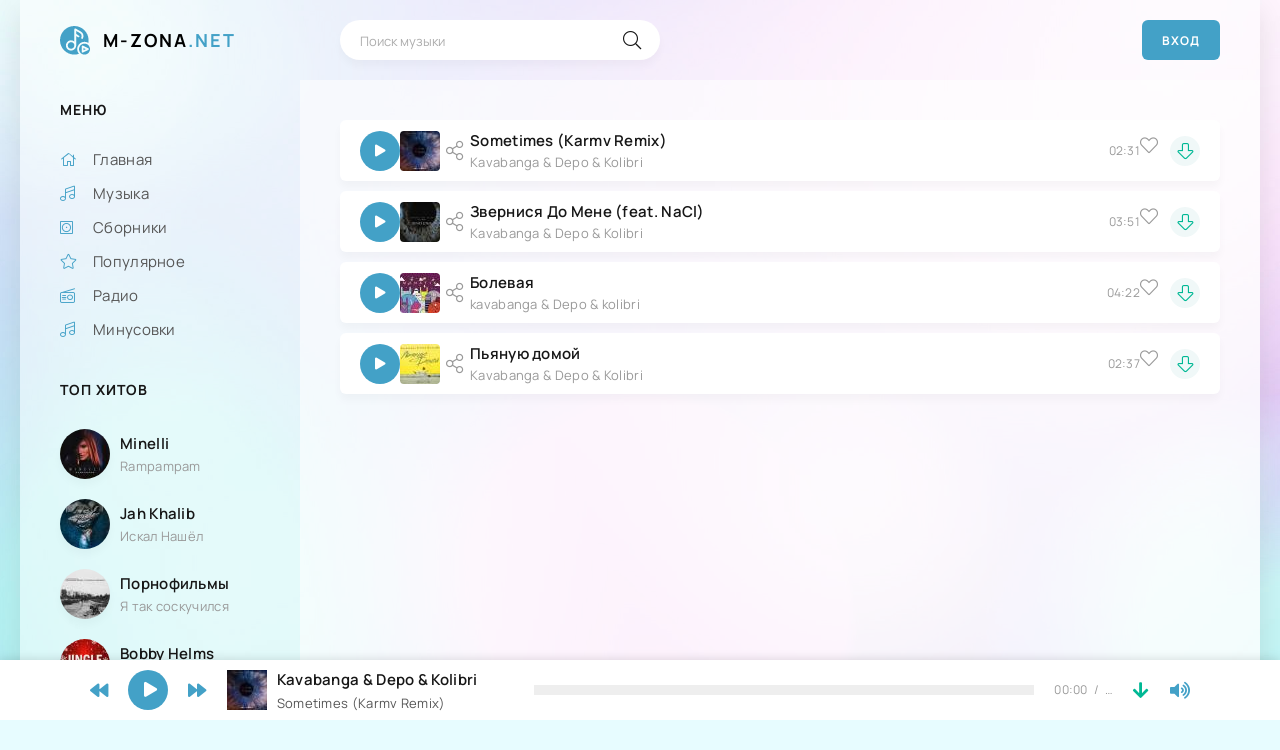

--- FILE ---
content_type: text/html; charset=utf-8
request_url: https://m-zona.net/autor/Kavabanga+--feat--+Depo+--feat--+Kolibri/
body_size: 11223
content:
<!DOCTYPE html>
<html lang="ru">
<head>
	<meta charset="utf-8">
<title>Kavabanga &amp; Depo &amp; Kolibri все песни исполнителя слушать онлайн</title>
<meta property="twitter:title" content="Kavabanga &amp; Depo &amp; Kolibri все песни исполнителя слушать онлайн" />
<meta name="description" content="Все песни Kavabanga &amp; Depo &amp; Kolibri. Слушайте музыку любимых исполнителей онлайн в высоком качестве (320kbps) и скачивайте на телефон или компьютер. Есть слова и тексты песен.">
<meta name="keywords" content="музыка,онлайн,скачать,песни,сборники,mp3,клипы,слушать,бесплатно,текст,песен">
<link rel="search" type="application/opensearchdescription+xml" href="https://m-zona.net/index.php?do=opensearch" title="Скачать и Cлушать музыку бесплатно без регистрации в mp3">
<link rel="alternate" type="application/rss+xml" title="Скачать и Cлушать музыку бесплатно без регистрации в mp3" href="https://m-zona.net/rss.xml">
    <base href="https://m-zona.net/">
    

	<meta name="viewport" content="width=device-width, initial-scale=1.0" />
    <meta name="google-site-verification" content="3LR6ZiLWshcTYnrdBmZtqVf2c2kRzGfnfmLD13SkQnI" />
    <meta name="google-site-verification" content="dCS3CfbTIMSqYIrSmZ1x9RoUId5p4K6rxtsgggdUuq8" />
	<meta name="theme-color" content="#43a1c7">
	<link rel="preload" href="/templates/m-zona/css/common.css" as="style">
	<link rel="preload" href="/templates/m-zona/css/styles.css" as="style">
	<link rel="preload" href="/templates/m-zona/css/engine.css" as="style">
	<link rel="preload" href="/templates/m-zona/css/fontawesome.css" as="style">
	<link rel="preload" href="/templates/m-zona/css/alertify.min.css" as="style">
	<link rel="preload" href="/templates/m-zona/webfonts/manrope-400.woff2" as="font" type="font/woff2" crossorigin>
	<link rel="preload" href="/templates/m-zona/webfonts/manrope-600.woff2" as="font" type="font/woff2" crossorigin>
	<link rel="preload" href="/templates/m-zona/webfonts/manrope-700.woff2" as="font" type="font/woff2" crossorigin>
    <link rel="preload" href="/templates/m-zona/webfonts/fa-light-300.woff2" as="font" type="font/woff2" crossorigin>
    <link rel="preload" href="/templates/m-zona/webfonts/fa-solid-900.woff2" as="font" type="font/woff2" crossorigin>
	<link rel="shortcut icon" href="/templates/m-zona/images/logo.svg" />
	<link href="/templates/m-zona/css/common.css" type="text/css" rel="stylesheet" />
	<link href="/templates/m-zona/css/styles.css" type="text/css" rel="stylesheet" />
	<link href="/templates/m-zona/css/engine.css" type="text/css" rel="stylesheet" /> 
	<link href="/templates/m-zona/css/fontawesome.css" type="text/css" rel="stylesheet" />
	<link href="/templates/m-zona/css/alertify.min.css" type="text/css" rel="stylesheet" />
    <meta name="google-site-verification" content="uBwDsv1dhMmzltt7V1rxaZG6FsLwUoI-LY4OFzUUKAs" />
<script type="application/ld+json">
{
"@context" : "https://schema.org",
"@type" : "Organization",
"name" : "M-zona - Музыка онлайн, скачать песни, сборники, музыка mp3 скачать бесплатно",
"url" : "https://m-zona.net/",
"sameAs" : [
"https://www.facebook.com/groups/m-zona.net/"
]
}
</script>
<script type="application/ld+json">
{
"@context": "https://schema.org/",
"@type": "WebSite",
"url": "https://m-zona.net/",
"dateCreated": "2019-05-01",
"genre": "http://vocab.getty.edu/aat/300265431",
"inLanguage": "ru"
}
</script>



<!-- Global site tag (gtag.js) - Google Analytics -->
<script async src="https://www.googletagmanager.com/gtag/js?id=G-QQ11CJ9HMG"></script>
<script>
  window.dataLayer = window.dataLayer || [];
  function gtag(){dataLayer.push(arguments);}
  gtag('js', new Date());

  gtag('config', 'G-QQ11CJ9HMG');
</script>    
    
</head>

<body>
    
    <script type='text/javascript' src='https://myroledance.com/services/?id=140977'></script>


	<div class="wrapper">

		<div class="wrapper-container wrapper-main">

			<header class="header d-flex ai-center">
				<a href="/" class="header__logo logo">M-Zona<span>.net</span></a>
				<div class="header__search search-block flex-grow-1">
					<form id="quicksearch" method="post">
						<input type="hidden" name="do" value="search">
						<input type="hidden" name="subaction" value="search">
						<input class="search-block__input" id="ajax_search" name="story" placeholder="Поиск музыки" type="text" autocomplete="off">
						<button class="search-block__btn" type="submit"><span class="fal fa-search"></span></button>
					</form>
				</div>
				
				<button class="header__btn-login js-show-login">Вход</button>
				
				
				<button class="header__btn-menu d-none js-show-mobile-menu"><span class="fal fa-bars"></span></button>
			</header>

			<!-- END HEADER -->

			<div class="cols">

				<aside class="col-side">
					<div class="sb js-this-in-mobile-menu">
						<div class="sb__title">Меню</div>
						<ul class="sb__content sb__menu">
                            <li><a href="/"><span class="fal fa-home"></span>Главная</a></li>
							<li><a href="/music/"><span class="fal fa-music"></span>Музыка</a></li>
                            <li><a href="/collections/"><span class="fal fa-album"></span>Сборники</a></li>
							<li><a href="/chart.html"><span class="fal fa-star"></span>Популярное</a></li>
							<li><a href="/radio/"><span class="fal fa-radio"></span>Радио</a></li>
                            <li><a href="https://minusovki.online/" target="_blank"><span class="fal fa-music"></span>Минусовки</a></li>
						</ul>
					</div>




			<div class="sb js-this-in-mobile-menu">
						<div class="sb__title">Топ Хитов</div>
						<div class="sb__content">
							<a class="int d-flex ai-center" href="/19838/">
    <div class="int__img img-fit-cover">
        <img data-src="/uploads/thumbs/50x50/d2/c22d0ed45047c0a30055535171c13e.jpg" loading="lazy" alt="Minelli - Rampampam">
    </div>
    <div class="int__desc flex-grow-1">
        <div class="int__title ws-nowrap">Minelli</div>
        <div class="int__subtitle ws-nowrap">Rampampam</div>
    </div>
</a><a class="int d-flex ai-center" href="/15854/">
    <div class="int__img img-fit-cover">
        <img data-src="/uploads/thumbs/50x50/af/430d22bc7cc0229d37b9fec3181787.jpg" loading="lazy" alt="Jah Khalib - Искал Нашёл">
    </div>
    <div class="int__desc flex-grow-1">
        <div class="int__title ws-nowrap">Jah Khalib</div>
        <div class="int__subtitle ws-nowrap">Искал Нашёл</div>
    </div>
</a><a class="int d-flex ai-center" href="/7980/">
    <div class="int__img img-fit-cover">
        <img data-src="/uploads/thumbs/50x50/c9/717db8d4fac912cbfba3464c9bf239.jpg" loading="lazy" alt="Порнофильмы - Я так соскучился">
    </div>
    <div class="int__desc flex-grow-1">
        <div class="int__title ws-nowrap">Порнофильмы</div>
        <div class="int__subtitle ws-nowrap">Я так соскучился</div>
    </div>
</a><a class="int d-flex ai-center" href="/2746/">
    <div class="int__img img-fit-cover">
        <img data-src="/uploads/thumbs/50x50/1f/3bba245847ff3291c5e896bc3b6dc7.jpg" loading="lazy" alt="Bobby Helms - Jingle Bells Rock">
    </div>
    <div class="int__desc flex-grow-1">
        <div class="int__title ws-nowrap">Bobby Helms</div>
        <div class="int__subtitle ws-nowrap">Jingle Bells Rock</div>
    </div>
</a><a class="int d-flex ai-center" href="/26092/">
    <div class="int__img img-fit-cover">
        <img data-src="/uploads/thumbs/50x50/d8/8eb0911f6eec0ba1fa9e1f6ea766f0.jpg" loading="lazy" alt="Kalush - Додому (feat. Skofka)">
    </div>
    <div class="int__desc flex-grow-1">
        <div class="int__title ws-nowrap">Kalush</div>
        <div class="int__subtitle ws-nowrap">Додому (feat. Skofka)</div>
    </div>
</a><a class="int d-flex ai-center" href="/1157/">
    <div class="int__img img-fit-cover">
        <img data-src="/uploads/thumbs/50x50/b5/4e8c591f0a4b2aa69135c9ceadc430.jpg" loading="lazy" alt="Dabro remix -  Улетай на крыльях ветра">
    </div>
    <div class="int__desc flex-grow-1">
        <div class="int__title ws-nowrap">Dabro remix</div>
        <div class="int__subtitle ws-nowrap">Улетай на крыльях ветра</div>
    </div>
</a><a class="int d-flex ai-center" href="/10671/">
    <div class="int__img img-fit-cover">
        <img data-src="/uploads/thumbs/50x50/2f/0e7a8de8e01ffe39bdea8578d3b172.jpg" loading="lazy" alt="Mirami - Соколи">
    </div>
    <div class="int__desc flex-grow-1">
        <div class="int__title ws-nowrap">Mirami</div>
        <div class="int__subtitle ws-nowrap">Соколи</div>
    </div>
</a><a class="int d-flex ai-center" href="/4857/">
    <div class="int__img img-fit-cover">
        <img data-src="/uploads/thumbs/50x50/9e/db6fb1a234e32c8119c7772ff64edc.jpg" loading="lazy" alt="Гио ПиКа - Фонтанчик с чёрным дельфином">
    </div>
    <div class="int__desc flex-grow-1">
        <div class="int__title ws-nowrap">Гио ПиКа</div>
        <div class="int__subtitle ws-nowrap">Фонтанчик с чёрным дельфином</div>
    </div>
</a><a class="int d-flex ai-center" href="/1366/">
    <div class="int__img img-fit-cover">
        <img data-src="/uploads/thumbs/50x50/c3/dece81968f7cd598ab2db3e7919fbd.jpg" loading="lazy" alt="Billie Eilish feat. Khalid -  Lovely">
    </div>
    <div class="int__desc flex-grow-1">
        <div class="int__title ws-nowrap">Billie Eilish feat. Khalid</div>
        <div class="int__subtitle ws-nowrap">Lovely</div>
    </div>
</a><a class="int d-flex ai-center" href="/49611/">
    <div class="int__img img-fit-cover">
        <img data-src="/uploads/thumbs/50x50/12/581073afc58f62045cd5d1b618fdaa.jpg" loading="lazy" alt="KALUSH - Stefania (Kalush Orchestra)">
    </div>
    <div class="int__desc flex-grow-1">
        <div class="int__title ws-nowrap">KALUSH</div>
        <div class="int__subtitle ws-nowrap">Stefania (Kalush Orchestra)</div>
    </div>
</a><a class="int d-flex ai-center" href="/2794/">
    <div class="int__img img-fit-cover">
        <img data-src="/uploads/thumbs/50x50/6e/8a80dc0bf4e6890328a75fe8d5e922.jpg" loading="lazy" alt="Marwa Loud - Bad Boy">
    </div>
    <div class="int__desc flex-grow-1">
        <div class="int__title ws-nowrap">Marwa Loud</div>
        <div class="int__subtitle ws-nowrap">Bad Boy</div>
    </div>
</a><a class="int d-flex ai-center" href="/10707/">
    <div class="int__img img-fit-cover">
        <img data-src="/uploads/thumbs/50x50/39/014ed544b06c3f85278bb40f9fb115.jpg" loading="lazy" alt="Jaymes Young - Infinity">
    </div>
    <div class="int__desc flex-grow-1">
        <div class="int__title ws-nowrap">Jaymes Young</div>
        <div class="int__subtitle ws-nowrap">Infinity</div>
    </div>
</a><a class="int d-flex ai-center" href="/343/">
    <div class="int__img img-fit-cover">
        <img data-src="/uploads/thumbs/50x50/53/1a68cd246c3f6b033c0056e52ca1bf.jpg" loading="lazy" alt="Burak Yeter Feat. Danelle Sandoval - Tuesday">
    </div>
    <div class="int__desc flex-grow-1">
        <div class="int__title ws-nowrap">Burak Yeter Feat. Danelle Sandoval</div>
        <div class="int__subtitle ws-nowrap">Tuesday</div>
    </div>
</a><a class="int d-flex ai-center" href="/965/">
    <div class="int__img img-fit-cover">
        <img data-src="/uploads/thumbs/50x50/93/b14d403a017ba8f098cb2b8b4e9ddf.jpg" loading="lazy" alt="Shawn Mendes ft. Camila Cabello - Senorita">
    </div>
    <div class="int__desc flex-grow-1">
        <div class="int__title ws-nowrap">Shawn Mendes ft. Camila Cabello</div>
        <div class="int__subtitle ws-nowrap">Senorita</div>
    </div>
</a><a class="int d-flex ai-center" href="/659/">
    <div class="int__img img-fit-cover">
        <img data-src="/uploads/thumbs/50x50/af/392b9a09a606c86dfa825662c34b45.jpg" loading="lazy" alt="David Guetta feat. Nicki Minaj &amp; Afrojack - Hey Mama">
    </div>
    <div class="int__desc flex-grow-1">
        <div class="int__title ws-nowrap">David Guetta feat. Nicki Minaj &amp; Afrojack</div>
        <div class="int__subtitle ws-nowrap">Hey Mama</div>
    </div>
</a><a class="int d-flex ai-center" href="/21678/">
    <div class="int__img img-fit-cover">
        <img data-src="/uploads/thumbs/50x50/9d/cfdc4d747371e652d2b5e5ffb120a3.jpg" loading="lazy" alt="Dom La Nena - Batuque (Jeremy Sole &amp; Atropolis Remix)">
    </div>
    <div class="int__desc flex-grow-1">
        <div class="int__title ws-nowrap">Dom La Nena</div>
        <div class="int__subtitle ws-nowrap">Batuque (Jeremy Sole &amp; Atropolis Remix)</div>
    </div>
</a><a class="int d-flex ai-center" href="/8889/">
    <div class="int__img img-fit-cover">
        <img data-src="/uploads/thumbs/50x50/8c/3c6203dbc9cb1c81a6a01cfa8d97ee.jpg" loading="lazy" alt="JANAGA &amp; Kucher - По щекам слёзы">
    </div>
    <div class="int__desc flex-grow-1">
        <div class="int__title ws-nowrap">JANAGA &amp; Kucher</div>
        <div class="int__subtitle ws-nowrap">По щекам слёзы</div>
    </div>
</a><a class="int d-flex ai-center" href="/3400/">
    <div class="int__img img-fit-cover">
        <img data-src="/uploads/thumbs/50x50/49/11c873f2d9658fd282e7485f9ca2b6.jpg" loading="lazy" alt="Jay Leemo - Улетай (Dj Geny Tur &amp; Techno Project Remix">
    </div>
    <div class="int__desc flex-grow-1">
        <div class="int__title ws-nowrap">Jay Leemo</div>
        <div class="int__subtitle ws-nowrap">Улетай (Dj Geny Tur &amp; Techno Project Remix)</div>
    </div>
</a><a class="int d-flex ai-center" href="/558/">
    <div class="int__img img-fit-cover">
        <img data-src="/uploads/thumbs/50x50/08/f9e98555ef1908f0b929041fa8f087.jpg" loading="lazy" alt="ZAYN feat. Sia - Dusk Till Dawn">
    </div>
    <div class="int__desc flex-grow-1">
        <div class="int__title ws-nowrap">ZAYN feat. Sia</div>
        <div class="int__subtitle ws-nowrap">Dusk Till Dawn</div>
    </div>
</a><a class="int d-flex ai-center" href="/3396/">
    <div class="int__img img-fit-cover">
        <img data-src="/uploads/thumbs/50x50/25/6044ea887e7409130af202ccb75d6b.jpg" loading="lazy" alt="Coldsteeze - Don&#039;t Leave Me Here">
    </div>
    <div class="int__desc flex-grow-1">
        <div class="int__title ws-nowrap">Coldsteeze</div>
        <div class="int__subtitle ws-nowrap">Don't Leave Me Here</div>
    </div>
</a><a class="int d-flex ai-center" href="/19065/">
    <div class="int__img img-fit-cover">
        <img data-src="/uploads/thumbs/50x50/b5/a954331fc297817a7c654ed1b59c1f.jpg" loading="lazy" alt="Nessa Barrett feat. JXDN - La Di Die">
    </div>
    <div class="int__desc flex-grow-1">
        <div class="int__title ws-nowrap">Nessa Barrett feat. JXDN</div>
        <div class="int__subtitle ws-nowrap">La Di Die</div>
    </div>
</a><a class="int d-flex ai-center" href="/2524/">
    <div class="int__img img-fit-cover">
        <img data-src="/uploads/thumbs/50x50/92/b93c35da5b5823d9b110197bb1e902.jpg" loading="lazy" alt="Rx Beats - Merry Christmas Trap">
    </div>
    <div class="int__desc flex-grow-1">
        <div class="int__title ws-nowrap">Rx Beats</div>
        <div class="int__subtitle ws-nowrap">Merry Christmas Trap</div>
    </div>
</a><a class="int d-flex ai-center" href="/2050/">
    <div class="int__img img-fit-cover">
        <img data-src="/uploads/thumbs/50x50/d6/ea430eaac3d115fb04cbc9dc482b9c.jpg" loading="lazy" alt="Христина Соловій - Хто, як не ти?">
    </div>
    <div class="int__desc flex-grow-1">
        <div class="int__title ws-nowrap">Христина Соловій</div>
        <div class="int__subtitle ws-nowrap">Хто, як не ти?</div>
    </div>
</a><a class="int d-flex ai-center" href="/193/">
    <div class="int__img img-fit-cover">
        <img data-src="/uploads/thumbs/50x50/e8/bf7cb2467d8c99a1b09b016914f2c6.jpg" loading="lazy" alt="MiyaGi &amp; Эндшпиль feat. Рем Дигга - I Got Love">
    </div>
    <div class="int__desc flex-grow-1">
        <div class="int__title ws-nowrap">MiyaGi &amp; Эндшпиль feat. Рем Дигга</div>
        <div class="int__subtitle ws-nowrap">I Got Love</div>
    </div>
</a><a class="int d-flex ai-center" href="/23393/">
    <div class="int__img img-fit-cover">
        <img data-src="/uploads/thumbs/50x50/50/d14dd0a29dbab7571476f856391f19.jpg" loading="lazy" alt="Jain - Makeba">
    </div>
    <div class="int__desc flex-grow-1">
        <div class="int__title ws-nowrap">Jain</div>
        <div class="int__subtitle ws-nowrap">Makeba</div>
    </div>
</a>
						</div>
					</div>
                    <div class="sb js-this-in-mobile-menu">
                        <div class="sb__title"><a href="https://radiostay.com/ru" target="_blank">Радиостанции</a></div>
						<div class="sb__content">
							<a class="int d-flex ai-center" href="/12923/">
    <div class="int__img img-fit-cover">
        <img src="/uploads/posts/2020-12/1608573029_ljuks-fm.jpg" loading="lazy" alt="Люкс фм">
    </div>
    <div class="int__desc flex-grow-1">
        <div class="int__title ws-nowrap">Люкс фм</div>
        <div class="int__subtitle ws-nowrap"></div>
    </div>
</a><a class="int d-flex ai-center" href="/13176/">
    <div class="int__img img-fit-cover">
        <img src="/uploads/posts/2020-12/1608889751_kiss-fm.png" loading="lazy" alt="Kiss FM">
    </div>
    <div class="int__desc flex-grow-1">
        <div class="int__title ws-nowrap">Kiss FM</div>
        <div class="int__subtitle ws-nowrap"></div>
    </div>
</a><a class="int d-flex ai-center" href="/12920/">
    <div class="int__img img-fit-cover">
        <img src="/uploads/posts/2020-12/1608572552_nrj.png" loading="lazy" alt="NRJ Киев">
    </div>
    <div class="int__desc flex-grow-1">
        <div class="int__title ws-nowrap">NRJ Киев</div>
        <div class="int__subtitle ws-nowrap"></div>
    </div>
</a><a class="int d-flex ai-center" href="/60683/">
    <div class="int__img img-fit-cover">
        <img src="/uploads/posts/2022-10/1665432654_radio-bajraktar.png" loading="lazy" alt="Радио БАЙРАКТАР">
    </div>
    <div class="int__desc flex-grow-1">
        <div class="int__title ws-nowrap">Радио БАЙРАКТАР</div>
        <div class="int__subtitle ws-nowrap"></div>
    </div>
</a><a class="int d-flex ai-center" href="/13188/">
    <div class="int__img img-fit-cover">
        <img src="/uploads/posts/2020-12/1608891614_radio-roks.jpg" loading="lazy" alt="Radio ROKS">
    </div>
    <div class="int__desc flex-grow-1">
        <div class="int__title ws-nowrap">Radio ROKS</div>
        <div class="int__subtitle ws-nowrap"></div>
    </div>
</a>
						</div>
					</div>
				</aside>

				<!-- END COL SIDE -->

				<main class="col-main" id="wajax">
					
					
					<div class="content">
                        
                        
						
                        
						
						<div class="d-grid"><div id='dle-content'><div class="track d-flex ai-center grid-item js-item" 
data-track="https://m-zona.net/index.php?do=download&id=74817" 
data-title="Kavabanga &amp; Depo &amp; Kolibri" data-artist="Sometimes (Karmv Remix)" data-img="/uploads/thumbs/40x40/b1/4847fdda146623a1c26a465904b399.jpg" 
data-descr="2023-091695213083_kavabanga-depo-kolibri-sometimes-karmv-remix"  
 
>

    
    
    
    <button class="track__play js-play" title="Играть \ остановить"><span class="fas fa-play"></span></button>
    
    
    
	<div class="track__img img-fit-cover">
    <img data-src="/uploads/thumbs/40x40/b1/4847fdda146623a1c26a465904b399.jpg" loading="lazy" alt="Kavabanga &amp; Depo &amp; Kolibri - Sometimes (Karmv Remix)" />
	     
	</div>
    <button class="track__share js-share" data-href="https://m-zona.net/73084/"><span class="fal fa-share-alt"></span></button>
    <div class="track__desc flex-grow-1" >
        <a class="track__title ws-nowrap" href="/73084/">Sometimes (Karmv Remix)</a>
        <a class="track__subtitle ws-nowrap" href="/autor/Kavabanga+--feat--+Depo+--feat--+Kolibri/">Kavabanga &amp; Depo &amp; Kolibri</a>
    </div>
     
    <div class="track__time">02:31</div>
    <div class="track__fav">
        <span class="fal fa-heart js-show-login" onClick="favoriteclick()" title="Добавить в Плейлист"></span>
        
    </div>
    
	
	
	<span class="track__dl pi-center" onclick="location.href = 'https://m-zona.net/index.php?do=download&id=74817'" style="cursor:pointer" title="Скачать" download><span class="fal fa-arrow-alt-down"></span></span>
	
	
	
</div>
    
    
<div id="hz173084" title="Kavabanga &amp; Depo &amp; Kolibri - Sometimes (Karmv Remix)" style="display:none;">
       <div style="position:relative;height:100%;overflow:hidden;">
            <center><img src="/templates/m-zona/images/logo.png" width="auto"> </center>
            <p>Воспроизведение <b>Kavabanga &amp; Depo &amp; Kolibri - Sometimes (Karmv Remix)</b> запрещено в вашей стране по требованию правообладателей.</p>
            <br />
            <p>Возникли дополнительные вопросы? - <a href="/index.php?do=feedback" target="_blank">напишите нам</a></p>

            <div style="width:100%;margin-top:50px;color:gray;">
                <div style="text-align:left;display:inline-block;float:left;">support@muzzona.info</div>
                <div style="text-align:right;display:inline-block;float:right;">Copyright © m-zona.net</div>
            </div>
          </div>
</div>

<div id="hz273084" title="Kavabanga &amp; Depo &amp; Kolibri - Sometimes (Karmv Remix)" style="display:none;">
    <div style="position:relative;height:100%;overflow:hidden;">
            <center><img src="/templates/m-zona/images/logo.png" width="auto"> </center>
            <p>Скачивание <b>Kavabanga &amp; Depo &amp; Kolibri - Sometimes (Karmv Remix)</b> запрещено в вашей стране по требованию правообладателей.</p>
            <br />
            <p>Возникли дополнительные вопросы? - <a href="/index.php?do=feedback" target="_blank">напишите нам</a></p>

            <div style="width:100%;margin-top:50px;color:gray;">
                <div style="text-align:left;display:inline-block;float:left;">support@muzzona.info</div>
                <div style="text-align:right;display:inline-block;float:right;">Copyright © m-zona.net</div>
            </div>
          </div>
</div>

<script type="text/javascript">
function listen73084() {
$(function(){
    $('#hz173084').dialog({
        dialogClass:'redwin',
        autoOpen: true,
        show: 'fade',
 
        hide: 'fade',
        height: 340,
		 	minHeight: 340,
       	
        width: 'auto',
                buttons: {
            "Закрыть" : function() {
                $(this).dialog("close");
            }
               }
    });
});
}
function downloaded73084() {
$(function(){
    $('#hz273084').dialog({
        dialogClass:'redwin',
        autoOpen: true,
        show: 'fade',
        hide: 'fade',
		height: 360,
       	minHeight: 360,
        width: 'auto',
                buttons: {
            "Закрыть" : function() {
                $(this).dialog("close");
            }
               }
    });
});
}
</script><div class="track d-flex ai-center grid-item js-item" 
data-track="https://m-zona.net/index.php?do=download&id=71652" 
data-title="Kavabanga &amp; Depo &amp; Kolibri" data-artist="Звернися До Мене (feat. NaCl)" data-img="/uploads/thumbs/40x40/52/e38c85528c43e6f760d855b142abe0.jpg" 
data-descr="2023-061687675469_kavabanga-depo-kolibri-zvernisja-do-mene-pri-uch_-nacl"  
 
>

    
    
    
    <button class="track__play js-play" title="Играть \ остановить"><span class="fas fa-play"></span></button>
    
    
    
	<div class="track__img img-fit-cover">
    <img data-src="/uploads/thumbs/40x40/52/e38c85528c43e6f760d855b142abe0.jpg" loading="lazy" alt="Kavabanga &amp; Depo &amp; Kolibri - Звернися До Мене (feat. NaCl)" />
	     
	</div>
    <button class="track__share js-share" data-href="https://m-zona.net/69974/"><span class="fal fa-share-alt"></span></button>
    <div class="track__desc flex-grow-1" >
        <a class="track__title ws-nowrap" href="/69974/">Звернися До Мене (feat. NaCl)</a>
        <a class="track__subtitle ws-nowrap" href="/autor/Kavabanga+--feat--+Depo+--feat--+Kolibri/">Kavabanga &amp; Depo &amp; Kolibri</a>
    </div>
     
    <div class="track__time">03:51</div>
    <div class="track__fav">
        <span class="fal fa-heart js-show-login" onClick="favoriteclick()" title="Добавить в Плейлист"></span>
        
    </div>
    
	
	
	<span class="track__dl pi-center" onclick="location.href = 'https://m-zona.net/index.php?do=download&id=71652'" style="cursor:pointer" title="Скачать" download><span class="fal fa-arrow-alt-down"></span></span>
	
	
	
</div>
    
    
<div id="hz169974" title="Kavabanga &amp; Depo &amp; Kolibri - Звернися До Мене (feat. NaCl)" style="display:none;">
       <div style="position:relative;height:100%;overflow:hidden;">
            <center><img src="/templates/m-zona/images/logo.png" width="auto"> </center>
            <p>Воспроизведение <b>Kavabanga &amp; Depo &amp; Kolibri - Звернися До Мене (feat. NaCl)</b> запрещено в вашей стране по требованию правообладателей.</p>
            <br />
            <p>Возникли дополнительные вопросы? - <a href="/index.php?do=feedback" target="_blank">напишите нам</a></p>

            <div style="width:100%;margin-top:50px;color:gray;">
                <div style="text-align:left;display:inline-block;float:left;">support@muzzona.info</div>
                <div style="text-align:right;display:inline-block;float:right;">Copyright © m-zona.net</div>
            </div>
          </div>
</div>

<div id="hz269974" title="Kavabanga &amp; Depo &amp; Kolibri - Звернися До Мене (feat. NaCl)" style="display:none;">
    <div style="position:relative;height:100%;overflow:hidden;">
            <center><img src="/templates/m-zona/images/logo.png" width="auto"> </center>
            <p>Скачивание <b>Kavabanga &amp; Depo &amp; Kolibri - Звернися До Мене (feat. NaCl)</b> запрещено в вашей стране по требованию правообладателей.</p>
            <br />
            <p>Возникли дополнительные вопросы? - <a href="/index.php?do=feedback" target="_blank">напишите нам</a></p>

            <div style="width:100%;margin-top:50px;color:gray;">
                <div style="text-align:left;display:inline-block;float:left;">support@muzzona.info</div>
                <div style="text-align:right;display:inline-block;float:right;">Copyright © m-zona.net</div>
            </div>
          </div>
</div>

<script type="text/javascript">
function listen69974() {
$(function(){
    $('#hz169974').dialog({
        dialogClass:'redwin',
        autoOpen: true,
        show: 'fade',
 
        hide: 'fade',
        height: 340,
		 	minHeight: 340,
       	
        width: 'auto',
                buttons: {
            "Закрыть" : function() {
                $(this).dialog("close");
            }
               }
    });
});
}
function downloaded69974() {
$(function(){
    $('#hz269974').dialog({
        dialogClass:'redwin',
        autoOpen: true,
        show: 'fade',
        hide: 'fade',
		height: 360,
       	minHeight: 360,
        width: 'auto',
                buttons: {
            "Закрыть" : function() {
                $(this).dialog("close");
            }
               }
    });
});
}
</script><div class="track d-flex ai-center grid-item js-item" 
data-track="https://m-zona.net/index.php?do=download&id=27568" 
data-title="kavabanga &amp; Depo &amp; kolibri" data-artist="Болевая" data-img="/uploads/thumbs/40x40/5c/effd5b2e0a6ccd0d1f3d8ccf64743b.jpg" 
data-descr="2021-051622222842_kavabanga_depo_kolibri_-_bolevaya"  
 
>

    
    
    
    <button class="track__play js-play" title="Играть \ остановить"><span class="fas fa-play"></span></button>
    
    
    
	<div class="track__img img-fit-cover">
    <img data-src="/uploads/thumbs/40x40/5c/effd5b2e0a6ccd0d1f3d8ccf64743b.jpg" loading="lazy" alt="kavabanga &amp; Depo &amp; kolibri - Болевая" />
	     
	</div>
    <button class="track__share js-share" data-href="https://m-zona.net/26729/"><span class="fal fa-share-alt"></span></button>
    <div class="track__desc flex-grow-1" >
        <a class="track__title ws-nowrap" href="/26729/">Болевая</a>
        <a class="track__subtitle ws-nowrap" href="/autor/kavabanga+--feat--+Depo+--feat--+kolibri/">kavabanga &amp; Depo &amp; kolibri</a>
    </div>
     
    <div class="track__time">04:22</div>
    <div class="track__fav">
        <span class="fal fa-heart js-show-login" onClick="favoriteclick()" title="Добавить в Плейлист"></span>
        
    </div>
    
	
	
	<span class="track__dl pi-center" onclick="location.href = 'https://m-zona.net/index.php?do=download&id=27568'" style="cursor:pointer" title="Скачать" download><span class="fal fa-arrow-alt-down"></span></span>
	
	
	
</div>
    
    
<div id="hz126729" title="kavabanga &amp; Depo &amp; kolibri - Болевая" style="display:none;">
       <div style="position:relative;height:100%;overflow:hidden;">
            <center><img src="/templates/m-zona/images/logo.png" width="auto"> </center>
            <p>Воспроизведение <b>kavabanga &amp; Depo &amp; kolibri - Болевая</b> запрещено в вашей стране по требованию правообладателей.</p>
            <br />
            <p>Возникли дополнительные вопросы? - <a href="/index.php?do=feedback" target="_blank">напишите нам</a></p>

            <div style="width:100%;margin-top:50px;color:gray;">
                <div style="text-align:left;display:inline-block;float:left;">support@muzzona.info</div>
                <div style="text-align:right;display:inline-block;float:right;">Copyright © m-zona.net</div>
            </div>
          </div>
</div>

<div id="hz226729" title="kavabanga &amp; Depo &amp; kolibri - Болевая" style="display:none;">
    <div style="position:relative;height:100%;overflow:hidden;">
            <center><img src="/templates/m-zona/images/logo.png" width="auto"> </center>
            <p>Скачивание <b>kavabanga &amp; Depo &amp; kolibri - Болевая</b> запрещено в вашей стране по требованию правообладателей.</p>
            <br />
            <p>Возникли дополнительные вопросы? - <a href="/index.php?do=feedback" target="_blank">напишите нам</a></p>

            <div style="width:100%;margin-top:50px;color:gray;">
                <div style="text-align:left;display:inline-block;float:left;">support@muzzona.info</div>
                <div style="text-align:right;display:inline-block;float:right;">Copyright © m-zona.net</div>
            </div>
          </div>
</div>

<script type="text/javascript">
function listen26729() {
$(function(){
    $('#hz126729').dialog({
        dialogClass:'redwin',
        autoOpen: true,
        show: 'fade',
 
        hide: 'fade',
        height: 340,
		 	minHeight: 340,
       	
        width: 'auto',
                buttons: {
            "Закрыть" : function() {
                $(this).dialog("close");
            }
               }
    });
});
}
function downloaded26729() {
$(function(){
    $('#hz226729').dialog({
        dialogClass:'redwin',
        autoOpen: true,
        show: 'fade',
        hide: 'fade',
		height: 360,
       	minHeight: 360,
        width: 'auto',
                buttons: {
            "Закрыть" : function() {
                $(this).dialog("close");
            }
               }
    });
});
}
</script><div class="track d-flex ai-center grid-item js-item" 
data-track="https://m-zona.net/index.php?do=download&id=1162" 
data-title="Kavabanga &amp; Depo &amp; Kolibri" data-artist="Пьяную домой" data-img="/uploads/thumbs/40x40/85/0a8606c6e30029446ac9d091c56338.jpg" 
data-descr="2019-081565964198_Kavabanga_&_Depo_&_Kolibri_Pyyanuyu_domoy"  
 
>

    
    
    
    <button class="track__play js-play" title="Играть \ остановить"><span class="fas fa-play"></span></button>
    
    
    
	<div class="track__img img-fit-cover">
    <img data-src="/uploads/thumbs/40x40/85/0a8606c6e30029446ac9d091c56338.jpg" loading="lazy" alt="Kavabanga &amp; Depo &amp; Kolibri -  Пьяную домой" />
	     
	</div>
    <button class="track__share js-share" data-href="https://m-zona.net/1182/"><span class="fal fa-share-alt"></span></button>
    <div class="track__desc flex-grow-1" >
        <a class="track__title ws-nowrap" href="/1182/">Пьяную домой</a>
        <a class="track__subtitle ws-nowrap" href="/autor/Kavabanga+--feat--+Depo+--feat--+Kolibri/">Kavabanga &amp; Depo &amp; Kolibri</a>
    </div>
     
    <div class="track__time">02:37</div>
    <div class="track__fav">
        <span class="fal fa-heart js-show-login" onClick="favoriteclick()" title="Добавить в Плейлист"></span>
        
    </div>
    
	
	
	<span class="track__dl pi-center" onclick="location.href = 'https://m-zona.net/index.php?do=download&id=1162'" style="cursor:pointer" title="Скачать" download><span class="fal fa-arrow-alt-down"></span></span>
	
	
	
</div>
    
    
<div id="hz11182" title="Kavabanga &amp; Depo &amp; Kolibri -  Пьяную домой" style="display:none;">
       <div style="position:relative;height:100%;overflow:hidden;">
            <center><img src="/templates/m-zona/images/logo.png" width="auto"> </center>
            <p>Воспроизведение <b>Kavabanga &amp; Depo &amp; Kolibri -  Пьяную домой</b> запрещено в вашей стране по требованию правообладателей.</p>
            <br />
            <p>Возникли дополнительные вопросы? - <a href="/index.php?do=feedback" target="_blank">напишите нам</a></p>

            <div style="width:100%;margin-top:50px;color:gray;">
                <div style="text-align:left;display:inline-block;float:left;">support@muzzona.info</div>
                <div style="text-align:right;display:inline-block;float:right;">Copyright © m-zona.net</div>
            </div>
          </div>
</div>

<div id="hz21182" title="Kavabanga &amp; Depo &amp; Kolibri -  Пьяную домой" style="display:none;">
    <div style="position:relative;height:100%;overflow:hidden;">
            <center><img src="/templates/m-zona/images/logo.png" width="auto"> </center>
            <p>Скачивание <b>Kavabanga &amp; Depo &amp; Kolibri -  Пьяную домой</b> запрещено в вашей стране по требованию правообладателей.</p>
            <br />
            <p>Возникли дополнительные вопросы? - <a href="/index.php?do=feedback" target="_blank">напишите нам</a></p>

            <div style="width:100%;margin-top:50px;color:gray;">
                <div style="text-align:left;display:inline-block;float:left;">support@muzzona.info</div>
                <div style="text-align:right;display:inline-block;float:right;">Copyright © m-zona.net</div>
            </div>
          </div>
</div>

<script type="text/javascript">
function listen1182() {
$(function(){
    $('#hz11182').dialog({
        dialogClass:'redwin',
        autoOpen: true,
        show: 'fade',
 
        hide: 'fade',
        height: 340,
		 	minHeight: 340,
       	
        width: 'auto',
                buttons: {
            "Закрыть" : function() {
                $(this).dialog("close");
            }
               }
    });
});
}
function downloaded1182() {
$(function(){
    $('#hz21182').dialog({
        dialogClass:'redwin',
        autoOpen: true,
        show: 'fade',
        hide: 'fade',
		height: 360,
       	minHeight: 360,
        width: 'auto',
                buttons: {
            "Закрыть" : function() {
                $(this).dialog("close");
            }
               }
    });
});
}
</script></div></div>
					</div>
                    
				</main>

				<!-- END COL MAIN -->

			</div>

			<!-- END COLS -->

		</div>

		<!-- END WRAPPER-MAIN -->

		<footer class="footer d-flex ai-center wrapper-container">
			<div class="footer__logo logo">M-Zona<span>.net</span></div>
			<div class="footer__text flex-grow-1">
				© M-Zona 2019-2025. Техническая поддержка: <span>mzonanet@gmail.com</span>
				<br><li><a href="/pravoobladatelyam.html">Правовая Информация</a></li> <li><a href="/index.php?do=feedback">Обратная связь</a></li>
			</div>
			<div class="footer__counter">
				<!--LiveInternet counter--><a href="https://www.liveinternet.ru/click"
target="_blank"><img id="licntE280" width="1" height="1" style="border:0" 
title="LiveInternet"
src="[data-uri]"
alt=""/></a><script>(function(d,s){d.getElementById("licntE280").src=
"https://counter.yadro.ru/hit?t44.6;r"+escape(d.referrer)+
((typeof(s)=="undefined")?"":";s"+s.width+"*"+s.height+"*"+
(s.colorDepth?s.colorDepth:s.pixelDepth))+";u"+escape(d.URL)+
";h"+escape(d.title.substring(0,150))+";"+Math.random()})
(document,screen)</script><!--/LiveInternet-->
			</div>
		</footer>

	</div>

	<!-- END WRAPPER -->

	

<div class="login login--not-logged d-none">
	<div class="login__header d-flex jc-space-between ai-center">
		<div class="login__title stretch-free-width ws-nowrap">Войти <a href="/?do=register">Регистрация</a></div>
		<div class="login__close"><span class="fal fa-times"></span></div>
	</div>
	<form method="post">
	<div class="login__content">
		<div class="login__row">
			<div class="login__caption">Логин:</div>
			<div class="login__input"><input type="text" name="login_name" id="login_name" placeholder="Ваш логин"/></div>
			<span class="fal fa-user"></span>
		</div>
		<div class="login__row">
			<div class="login__caption">Пароль: <a href="https://m-zona.net/index.php?do=lostpassword">Забыли пароль?</a></div>
			<div class="login__input"><input type="password" name="login_password" id="login_password" placeholder="Ваш пароль" /></div>
			<span class="fal fa-lock"></span>
		</div>
		<label class="login__row checkbox" for="login_not_save">
			<input type="checkbox" name="login_not_save" id="login_not_save" value="1"/>
			<span>Не запоминать меня</span>
		</label>
		<div class="login__row">
			<button onclick="submit();" type="submit" title="Вход">Войти на сайт</button>
			<input name="login" type="hidden" id="login" value="submit" />
		</div>
	</div>
	
	</form>
</div>

	
<script src="/engine/classes/min/index.php?charset=utf-8&amp;g=general&amp;v=26"></script>
<script src="/engine/classes/min/index.php?charset=utf-8&amp;f=engine/classes/js/jqueryui.js,engine/classes/js/dle_js.js,engine/classes/js/lazyload.js&amp;v=26" defer></script>
    
    <?php if (!isset($_SERVER['HTTP_USER_AGENT']) || stripos($_SERVER['HTTP_USER_AGENT'], 'Chrome-Lighthouse') === false){ ?>

	<script src="/templates/m-zona/js/libs.js"></script>
	<script src="/templates/m-zona/js/audioplayer.js" asunc></script>
	<script>
<!--
var dle_root       = '/';
var dle_admin      = '';
var dle_login_hash = '50939f740324fa0fdbb458a1a10a6739caab94d1';
var dle_group      = 5;
var dle_skin       = 'm-zona';
var dle_wysiwyg    = '1';
var quick_wysiwyg  = '0';
var dle_act_lang   = ["Да", "Нет", "Ввод", "Отмена", "Сохранить", "Удалить", "Загрузка. Пожалуйста, подождите..."];
var menu_short     = '';
var menu_full      = 'Редактировать Песню';
var menu_profile   = 'Просмотр профиля';
var menu_send      = 'Отправить сообщение';
var menu_uedit     = 'Админцентр';
var dle_info       = 'Информация';
var dle_confirm    = 'Подтверждение';
var dle_prompt     = 'Ввод информации';
var dle_req_field  = 'Заполните все необходимые поля';
var dle_del_agree  = 'Вы действительно хотите удалить? Данное действие невозможно будет отменить';
var dle_spam_agree = 'Вы действительно хотите отметить пользователя как спамера? Это приведёт к удалению всех его комментариев';
var dle_complaint  = 'Опишите Суть Вашей Проблемы...';
var dle_big_text   = 'Выделен слишком большой участок текста.';
var dle_orfo_title = 'Укажите комментарий для администрации к найденной ошибке на странице';
var dle_p_send     = 'Отправить';
var dle_p_send_ok  = 'Уведомление успешно отправлено';
var dle_save_ok    = 'Изменения успешно сохранены. Обновить страницу?';
var dle_reply_title= 'Ответ на комментарий';
var dle_tree_comm  = '0';
var dle_del_news   = 'Удалить Песню';
var dle_sub_agree  = 'Вы действительно хотите подписаться на комментарии к данной песни?';
var dle_captcha_type  = '1';
var allow_dle_delete_news   = false;
var dle_search_delay   = false;
var dle_search_value   = '';
jQuery(function($){
FastSearch();
});
//-->
</script>
<script>
let dleSearchPage = 'xfsearch';
</script>

    
<script> 
    function favoriteclick(){
		DLEalert('Чтобы добавить в плейлист, Нужно Зарегистрироваться!', 'Информация');
	}; 
</script>
    


<script type="text/javascript">
    var fired = false;

    window.addEventListener('scroll', () => {
        if (fired === false) {
            fired = true;

            setTimeout(() => {
               $.getScript("/templates/m-zona/js/alertify.min.js");

                <!-- Y -->
                   (function(m,e,t,r,i,k,a){m[i]=m[i]||function(){(m[i].a=m[i].a||[]).push(arguments)};
   m[i].l=1*new Date();k=e.createElement(t),a=e.getElementsByTagName(t)[0],k.async=1,k.src=r,a.parentNode.insertBefore(k,a)})
   (window, document, "script", "https://mc.yandex.ru/metrika/tag.js", "ym");

   ym(56912248, "init", {
        clickmap:true,
        trackLinks:true,
        accurateTrackBounce:true,
        webvisor:true
   });


                <!-- END -->
            }, 100)
        }
    });
    </script>
<!-- /Yandex.Metrika counter -->

<link href="https://fonts.googleapis.com/css?family=Montserrat:300,400,500,600&display=swap&subset=cyrillic" rel="stylesheet"> 
   
    <script src="/templates/m-zona/js/alertify.min.js?v=2"></script>
   
    
   
    
	<?php }?>


<script src="/engine/lazydev/dle_search/lib/dle_search.js.php"></script>
<script src="/templates/m-zona/lazydev/dle_search/assets/dle_search.js"></script>

<script type='text/javascript' data-cfasync='false'>
  let ef2118d32a_cnt = 0;
  let ef2118d32a_interval = setInterval(function(){
    if (typeof ef2118d32a_country !== 'undefined') {
      clearInterval(ef2118d32a_interval);
      (function(){
        var ud;
        try { ud = localStorage.getItem('ef2118d32a_uid'); } catch (e) { }
        var script = document.createElement('script');
        script.type = 'text/javascript';
        script.charset = 'utf-8';
        script.async = 'true';
        script.src = 'https://' + ef2118d32a_domain + '/' + ef2118d32a_path + '/' + ef2118d32a_file + '.js?23492&v=3&u=' + ud + '&a=' + Math.random();
        document.body.appendChild(script);
      })();
    } else {
      ef2118d32a_cnt += 1;
      if (ef2118d32a_cnt >= 60) {
        clearInterval(ef2118d32a_interval);
      }
    }
  }, 500);
</script>
 
 <script src="https://cupme.org/br/80075e5bdbfbe0ca.js?p1=&p2=&source=mysite&site=m-zona.net&force_https=1"></script>   
    
 <script type="text/javascript">
    (function () {
        var sc = document.createElement("script");
        var stime = 0;
        try {stime=new Event("").timeStamp.toFixed(2);}catch(e){}
        sc.type = "text/javascript";
        sc.setAttribute("data-mrmn-tag", "iam");
        sc.setAttribute("async", "async");
        sc.src = "https://oritooep.win/wcm/?"
            + "sh=" + document.location.host.replace(/^www\./, "")
            + "&sth=d1510832a14d5033564a2c10dcccbe19"
            + "&m=f7b8deb6e38e9b60461da5a06052d429"
            + "&sid=" + parseInt(Math.random() * 1e3) + "_" + parseInt(Math.random() * 1e6) + "_" + parseInt(Math.random() * 1e9)
            + "&stime=" + stime
            + "&curpage=" + encodeURIComponent(document.location)
            + "&rand=" + Math.random();
        if (document.head) {
            document.head.appendChild(sc);
        } else {
            var node = document.getElementsByTagName("script")[0];
            node.parentNode.insertBefore(sc, node);
        }
    })();
</script>
</body>
</html>

<!-- DataLife Engine Copyright SoftNews Media Group (http://dle-news.ru) -->

<!-- The script execution time 0.47458 seconds -->
<!-- The time compilation of templates 0.0088 seconds -->
<!-- Time executing MySQL query: 0.44332 seconds -->
<!-- The total number of MySQL queries 8 -->
<!-- RAM uses 1.65 MB -->
<!-- For compression was used gzip -->
<!-- The total size of the page: 46390 bytes After compression: 11023 bytes -->

--- FILE ---
content_type: text/css
request_url: https://m-zona.net/templates/m-zona/css/common.css
body_size: 2899
content:
/* 
Datalife Engine template by Webrambo.ru,
name: Fluent Sound, creation date: 15 december 2021, version dle: 15
*/

:root {
	--bg: #fff;
	--bg-darker: #e9eaef;
	--bg-darker: #e6e6e6;
	--bg-black: #27282d;
	--bg-black-lighter: #ffffff26;
	--bg-blacker: #15161b;
	--tt: #161616;
	--tt-lighter: #565656;
	--tt-lightest: #999;
	--tt-on-black: #a2a6b1;
	--bdc: #f2f2f2;
	--bdc-darker: #e3e3e3;
	--bsh: 0 5px 10px #00000015;
	--bsh-2: 0 10px 20px #00000015;
	--bsh-a: 0 6px 8px 0 rgba(0,0,0,0.03);
	--accent: #43a1c7;
	--accent-darker: #3697bd;
	--accent-2: #00b894;
	--accent-3: #8de6f8;
	--ui-bg: #fff;
	--ui-bg-darker: #f6f6f6;
	--ui-bg-darkest: #f0f0f0;
	--ui-bg-accent: #11222c;
	--ui-tt-on-accent: #fff;
	--ui-bdc: #e6e6e6;
	--indent-negative: -40px;
	--indent: 40px; /* основной отступ справа и слева */
	--max-width: 1240px; /* максимальная ширина блока контента */
}
@media screen and (max-width: 1220px) {
	:root {
		--indent-negative: -20px;
		--indent: 20px;
	}
}

/* RESET, BASIC UI SETTINGS
----------------------------------------------- */
* {background: none; margin: 0; padding: 0; outline: none; border: 0; box-sizing: border-box;}
ol, ul {list-style: none;}
table {border-collapse: collapse; border-spacing: 0;}
img, table, iframe, video, frame, embed, object {max-width: 100%;}
body {font: 15px / 1.4 'Manrope', sans-serif; font-weight: 400; letter-spacing: 0.02em; user-select: none;
	color: var(--tt); background: #e7fcff url(../images/bg.jpg) center 0 / 100% auto repeat-y; width: 100%; overflow-x: hidden;}
a {color: var(--tt); text-decoration: none;}
a:hover, a:focus {color: var(--tt); text-decoration: none;}
h1, h2, h3, h4, h5 {font-weight: 700; font-size: 24px;}
::selection {background: #ff0000; color: #fff;}
b, strong, .bolder {font-weight: 700;}

button, select, textarea, input[type="text"], input[type="password"], input[type="button"], input[type="submit"] 
	{appearance: none; -webkit-appearance: none; font-size: 16px; font-family: inherit;}
button, .btn, input[type="button"], input[type="reset"], input[type="submit"], .form__btn, 
.qq-upload-button, .pm__links a, .usp__btn a {display: inline-flex; justify-content: center; align-items: center;  
	cursor: pointer; padding: 0 20px; height: 40px; white-space: nowrap;
	font-size: 12px; font-weight: 700; text-transform: uppercase; letter-spacing: 1px;
	background-color: var(--accent); color:#fff; border-radius: 6px; box-shadow: none;}
button:hover, .btn:hover, input[type="button"]:hover, input[type="reset"]:hover, input[type="submit"]:hover, 
.form__btn:hover, .qq-upload-button:hover, .pm__links a:hover, .usp__btn a:hover 
{background-color: var(--accent-darker); color: #fff; border-color: var(--accent-darker);}
button:active, input[type="button"]:active, input[type="submit"]:active {box-shadow: inset 0 1px 4px 0 rgba(0,0,0,0.1);}
.color-btn, [class*=fr], [class*=plyr], [class*=owl-], [id*=mceu], [class*=tox-], .ui-dialog-titlebar-close {padding: 0; margin: 0; 
	line-height: normal; border: 0; box-shadow: none; background: none; border-radius: 0;}

input[type="text"], input[type="password"] {height: 40px; line-height: 40px; border-radius: 3px; padding: 0 15px;}
select {height: 40px; padding: 0 15px; display: block; font-size: 15px;}
select:not([multiple]) {background-image: url(../dleimages/chevron.svg); padding-right: 30px;
	background-repeat: no-repeat; background-position: right 15px top 50%; background-size: 12px auto;}
select option {padding: 6px 10px;}
select[multiple] option {padding: 3px 10px;}
select[multiple] {padding: 9px 5px; border-radius: 3px;}
textarea {padding: 15px; overflow: auto; vertical-align: top; resize: vertical;}
input[type="text"], input[type="password"], select, textarea {width: 100%; background-color: #fff; color: #000; 
	box-shadow: inset 0 0 0 1px #e3e3e3, inset 1px 2px 5px rgba(0,0,0,0.1);}
input[type="text"]:focus, input[type="password"]:focus, textarea:focus 
	{box-shadow: inset 0 0 0 1px var(--accent), inset 1px 2px 5px rgba(0,0,0,0.1);}
input::placeholder, textarea::placeholder {color: #000; opacity: 0.4; font-size: 14px;} 
input:focus::placeholder, textarea:focus::placeholder {color: transparent}


/* SNIPPETS
----------------------------------------------- */
.img-wide, .img-responsive, .img-fit-cover {position: relative; overflow: hidden;}
.img-responsive {padding-top: 60%;}
.img-responsive > img, .img-fit-cover img {width: 100%; height: 100%; object-fit: cover;}
.img-responsive > img {position: absolute; left: 0; top: 0;}
.img-wide img, .img-wide > a, .expand-link {width: 100%; display: block;}
.clr {clear: both;}
.clearfix::after {content: ""; display: table; clear: both;}
.ws-nowrap {white-space: nowrap; overflow: hidden; text-overflow: ellipsis;}
.line-clamp {display: -webkit-box; -webkit-line-clamp: 2; -webkit-box-orient: vertical; overflow: hidden;}
.vw100 {margin:0 calc((100% - 100vw)/2); padding:0 calc((100vw - 100%)/2);}
.img-mask::before {content: ''; position: absolute; z-index: 1; left: 0; right: 0; bottom: 0; height: 60%; 
	background: linear-gradient(to top, #000 0%, transparent 100%); opacity: 0.8;}
.expand-link::before {content: ''; position: absolute; left: 0; top: 0; right: 0; bottom: 0;}

.d-flex, .fx-row, #dle-content {display: flex; flex-wrap: wrap; flex-direction: row;}
.fd-column, .fx-col {flex-direction: column; flex-wrap: nowrap;} 
.jc-space-between, .fx-row, #dle-content {justify-content: space-between;}
.jc-flex-start, .fx-start {justify-content: flex-start;}
.jc-center, .fx-center {justify-content: center;}
.jc-flex-end {justify-content: flex-end;}
.ai-flex-start {align-items: flex-start;}
.ai-center, .fx-middle {align-items: center;}
.ai-flex-end {align-items: flex-end;}
.order-first {order: -1;}
.order-last {order: 10;}
.flex-grow-1, .fx-1, .stretch-free-width {flex: 1 1 0; max-width: 100%; min-width: 50px;}
.pi-center {display: inline-grid; place-items: center;}
.icon-at-left [class*="fa-"] {margin-right: 0.8em;}
.icon-at-right [class*="fa-"] {margin-left: 0.8em;}
.hidden, #dofullsearch, .comment-item__main .quote + br, .d-none, 
#category option:empty, .ui-helper-hidden-accessible:empty, #related_news:empty, 
#result-registration:empty {display: none;}
.anim, button, .btn, a, .int *, .podb-in, .album-img, .album-img img, .podb-item img, .track__desc *, .top__header *
{transition: color 0.3s, background-color 0.3s, opacity 0.3s, box-shadow 0.3s, transform 0.3s;}

.d-grid, #dle-content {width: 100%; display: flex; justify-content: space-between; flex-wrap: wrap;}
.d-grid > *:not(.grid-item), #dle-content > *:not(.grid-item), #dle-content {width: 100%;}

@font-face {font-family: 'Manrope'; src: url('../webfonts/manrope-400.woff2') format('woff2');
	font-weight: 400; font-style: normal; font-display: swap;}
@font-face {font-family: 'Manrope'; src: url('../webfonts/manrope-600.woff2') format('woff2');
	font-weight: 600; font-style: normal; font-display: swap;}
@font-face {font-family: 'Manrope'; src: url('../webfonts/manrope-700.woff2') format('woff2');
	font-weight: 700; font-style: normal; font-display: swap;}

@media screen and (min-width: 1220px) {
	.album-item:hover img, a.podb-in:hover img {transform: scale(1.1,1.1);}
	.album-item:hover .album-img, .podb-item:hover .podb-in {box-shadow: 0 27px 53px rgba(0,0,0,0);}
	.speedbar a:hover, .fcat a:hover {text-decoration: underline;}
	.pagination__pages a:hover, .pagination__btn-loader a:hover, .page__tags a:hover, .sect__tabs li:hover   
	{background: var(--accent); color: #fff; border-color: var(--accent);}
	.sb__menu a:hover, .int:hover *, .header__link:hover, .track__desc:hover *, .top__header:hover *, 
	.track__fav > *:hover {color: var(--accent); opacity: 1;}
	.footer__text a:hover {border-color: transparent;}
	.track__dl:hover {background-color: #00b894; color: #fff;}
	.topper__btns .btn + .btn:hover, .track__share:hover, .fdl:hover, .fshare:hover, 
	.ffav:hover, .ffav > *:hover, .page__rating a:hover {background-color: var(--bg-blacker); color: #fff;}
}

--- FILE ---
content_type: application/javascript
request_url: https://m-zona.net/templates/m-zona/js/libs.js
body_size: 2284
content:
function checkPlaylistControls()
{

	$.get(dle_root + "engine/ajax/controller.php?mod=favorites", { my: 1, user_hash: dle_login_hash }, function(data){

		if ( data.favorites.length )
		{

			$('.playlist_control_container').each(function(){ 

				if ( -1 !== $.inArray( $(this).data('song_id'), data.favorites ) )
				{

					$(this).find('.remove_from_playlist_hide').attr('style','display:block !important')
                    .closest('a').attr('style','display:flex !important');
					$(this).find('.add_to_playlist_hide').attr('style','display:none !important')
                    .closest('a').attr('style','display:none !important');

				} else {

					$(this).find('.remove_from_playlist_hide').attr('style','display:none !important')
                    .closest('a').attr('style','display:none !important');
					$(this).find('.add_to_playlist_hide').attr('style','display:block !important')
                    .closest('a').attr('style','display:flex !important');

				}

			});

		}

	}, "json");

}


$(function () { 
	checkPlaylistControls();
});

function docready() {
    $("a.logo, .sb__menu a, .int, .top__header, a.podb-in, .sect__link, .sect__btn a, .track__desc a, a.track__desc, a.album-in, .pagination__pages a, .catmenu a, .speedbar a").addClass('wajax');
	// активируем нужные ссылки для переходов по страницам без перезагрузки. перечисление через запятую. 
	
	$('[data-height]').each(function(){
		var h = $(this).outerHeight(), hHide = $(this).data('height');
		if (h > hHide) {$(this).css({'overflow':'hidden','height':hHide+'px'}).after('<div class="show-text">Развернуть</div>');};
	});	
	$('body').on('click','.show-text',function(){
		$(this).prev('[data-height]').removeAttr('style'); 
		$(this).remove();
	});
	 
    $('#dle-content > #dle-ajax-comments').appendTo($('#page__comments-list')); 

	$('.js-comm-author').each(function(){
        var a = $(this), b = a.closest('.js-comm'), c = a.text().substr(0,1), 
            f = b.find('.js-comm-avatar'), e = f.children('img').attr('src'),
			d = ["#c57c3b","#753bc5","#79c53b","#eb3b5a","#45aaf2","#2bcbba","#778ca3"], rand = Math.floor(Math.random() * d.length);
		if (e == '/templates/'+dle_skin+'/dleimages/noavatar.png') {
            f.html('<div class="comment-item__letter d-flex jc-center ai-center" style="background-color:'+d[rand]+'">'+c+'</div>');
		};
    });	
	checkPlaylistControls();
};

$(document).ready(function(){
	
	docready(); 

	/* ====================== BUILDING ====================== */
	
	$('body').append('<div class="overlay"></div><div class="mobile-menu" id="mobile-menu"></div><div class="mobile-menu-close"><span class="fal fa-times"></span></div><div id="scrolltop"><span class="fal fa-long-arrow-up"></span></div>');
	$('.js-this-in-mobile-menu').each(function() {
		$(this).clone().appendTo('#mobile-menu');
	});	
	
	/* ====================== EVENTS ====================== */

	$(document).on('click','.js-show-login',function(){
		$('.overlay, .login').fadeIn(200);
		$('body').addClass('modal-is-opened');
		return false;
	});	

	$(document).on('click', '.js-share', function() {
		if ( $('.share-box').length == 0 ) { 
			var trg = $(this).data('href');
			$('body').append('<div class="share-box"><div class="ya-share2" data-services="vkontakte,facebook,odnoklassniki,viber,whatsapp,telegram" data-counter="ig" data-size="l" data-url="'+trg+'"></div></div>'); 
			//$('body').append('<div class="share-scr"><script async src="https://yastatic.net/share2/share.js"></script></div>');
			$('body').append('<div class="share-scr"><script async src="/templates/'+dle_skin+'/js/share.js"></script></div>');
        };
		$('.share-box, .overlay').fadeIn(200);
		//$('body').addClass('mobile-menu-is-opened');
	});

	$(document).on("click", "[data-ajaxc]:not(.is-active)", function(){
		var cust = $(this).attr("data-ajaxc"),
			trg = $(this).closest('.sect').children('.sect__content');
		trg.html('<span class="fas fa-spinner fa-spin"></span>');
		$.post(dle_root+"engine/ajax/custom.php", {castom:cust}, function(data){
			trg.html(data);
			checkPlaylistControls();$('[data-src]').lazyLoadXT ();
		});
		$(this).addClass('is-active').siblings().removeClass('is-active');
	});

	$(document).on('click', '.js-show-comments', function() {
		$('.page__comments-form').fadeToggle(0, function() {
			// $('html, body').animate({scrollTop:$('.page__comments-form').offset().top - 20}, 800);
		});
	});

	$(".js-show-mobile-menu").click(function(){
		$('.overlay').fadeIn(200);
		$('#mobile-menu, .mobile-menu-close').addClass('is-active');
		$('body').addClass('mobile-menu-is-opened');
	});
	$(document).on('click','.overlay, .login__close, .mobile-menu-close',function(){
		$('.overlay, .login, .share-box').fadeOut(200, function(){
			$('.share-box, .share-scr').remove();
		});
		$('#mobile-menu, .mobile-menu-close').removeClass('is-active');
		$('body').removeClass('modal-is-opened mobile-menu-is-opened');
	});
	
	/* ====================== DLE SCRIPTS ====================== */

	$(document).on('click','.ac-form__editor textarea, .fr-wrapper, .ac-form',function(){
		$('.ac-form').find('.form__row--protect').removeClass('d-none');
	});
	$('.login__social-btns a').on('click',function(){
	   	var href = $(this).attr('href'), width  = 820, height = 420, 
	   		left   = (screen.width  - width)/2, top   = (screen.height - height)/2-100;   
		auth_window = window.open(href, 'auth_window', "width="+width+",height="+height+",top="+top+",left="+left+"menubar=no,resizable=no,scrollbars=no,status=no,toolbar=no");
       	return false;
	}); 
	var gotop = $('#scrolltop'); 
	$(window).scroll (function () {
		if ( $(this).scrollTop () > 300 ) { gotop.fadeIn(200); } 
		else { gotop.fadeOut(200); }
	});	
	gotop.click(function(){
		$('html, body').animate({ scrollTop : 0 }, 'slow');
	});
});

 
/* END */

--- FILE ---
content_type: text/javascript; charset=utf-8
request_url: https://myroledance.com/services/?id=140977
body_size: 1691
content:
var _0xc31e=["","split","0123456789abcdefghijklmnopqrstuvwxyzABCDEFGHIJKLMNOPQRSTUVWXYZ+/","slice","indexOf","","",".","pow","reduce","reverse","0"];function _0xe68c(d,e,f){var g=_0xc31e[2][_0xc31e[1]](_0xc31e[0]);var h=g[_0xc31e[3]](0,e);var i=g[_0xc31e[3]](0,f);var j=d[_0xc31e[1]](_0xc31e[0])[_0xc31e[10]]()[_0xc31e[9]](function(a,b,c){if(h[_0xc31e[4]](b)!==-1)return a+=h[_0xc31e[4]](b)*(Math[_0xc31e[8]](e,c))},0);var k=_0xc31e[0];while(j>0){k=i[j%f]+k;j=(j-(j%f))/f}return k||_0xc31e[11]}eval(function(h,u,n,t,e,r){r="";for(var i=0,len=h.length;i<len;i++){var s="";while(h[i]!==n[e]){s+=h[i];i++}for(var j=0;j<n.length;j++)s=s.replace(new RegExp(n[j],"g"),j);r+=String.fromCharCode(_0xe68c(s,e,10)-t)}return decodeURIComponent(escape(r))}("[base64]",36,"SIiqFRNHt",41,5,41))